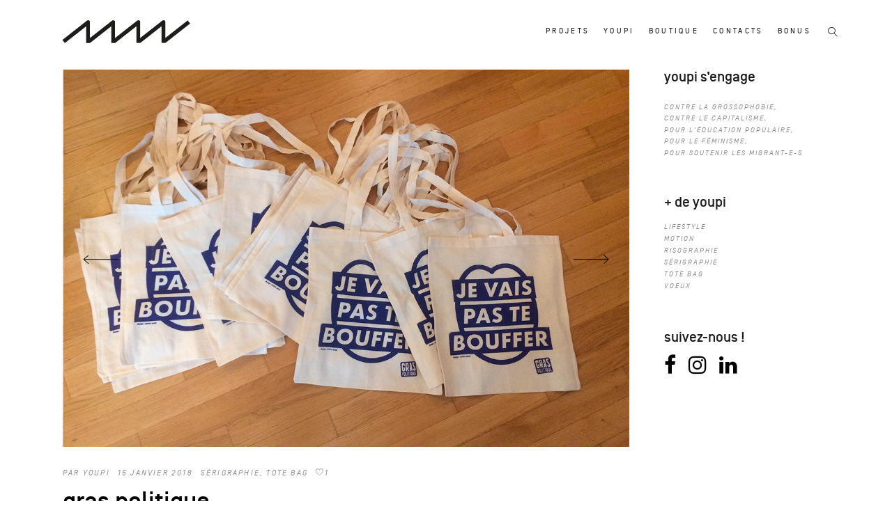

--- FILE ---
content_type: text/html; charset=UTF-8
request_url: https://atelieryoupi.fr/gras-politique/
body_size: 14239
content:
<!DOCTYPE html>
<html  xmlns="http://www.w3.org/1999/xhtml" prefix="" lang="fr-FR">
<head>
			
		<meta charset="UTF-8"/>
		<link rel="profile" href="https://gmpg.org/xfn/11"/>
			
				<meta name="viewport" content="width=device-width,initial-scale=1,user-scalable=yes">
		
<!-- BEGIN Metadata added by the Add-Meta-Tags WordPress plugin -->
<meta name="description" content="création d&#039;une illustration et impression en sérigraphie d&#039;un totebag pour l&#039;association gras politique, luttant contre la grossophobie..." />
<meta name="keywords" content="sérigraphie, tote bag, contre la grossophobie, pour le féminisme, gallery" />
<meta property="og:site_name" content="atelier YOUPI" />
<meta property="og:type" content="article" />
<meta property="og:title" content="gras politique" />
<meta property="og:url" content="https://atelieryoupi.fr/gras-politique/" />
<meta property="og:description" content="création d&#039;une illustration et impression en sérigraphie d&#039;un totebag pour l&#039;association gras politique, luttant contre la grossophobie..." />
<meta property="og:locale" content="fr_FR" />
<meta property="og:updated_time" content="2019-11-05T17:56:18+01:00" />
<meta property="og:image" content="https://atelieryoupi.fr/wp-content/uploads/2018/05/gras_politique_6.jpg" />
<meta property="og:image:secure_url" content="https://atelieryoupi.fr/wp-content/uploads/2018/05/gras_politique_6.jpg" />
<meta property="og:image:width" content="1200" />
<meta property="og:image:height" content="800" />
<meta property="og:image:type" content="image/jpeg" />
<meta property="article:published_time" content="2018-01-15T12:24:04+01:00" />
<meta property="article:modified_time" content="2019-11-05T17:56:18+01:00" />
<meta property="article:author" content="https://atelieryoupi.fr/author/youpi/" />
<meta property="article:publisher" content="https://atelieryoupi.fr/" />
<meta property="article:section" content="sérigraphie" />
<meta property="article:section" content="tote bag" />
<meta property="article:tag" content="sérigraphie" />
<meta property="article:tag" content="tote bag" />
<meta property="article:tag" content="contre la grossophobie" />
<meta property="article:tag" content="pour le féminisme" />
<meta property="article:tag" content="gallery" />
<!-- END Metadata added by the Add-Meta-Tags WordPress plugin -->

<title>gras politique &#8211; atelier YOUPI</title>
<meta name='robots' content='max-image-preview:large' />
	<style>img:is([sizes="auto" i], [sizes^="auto," i]) { contain-intrinsic-size: 3000px 1500px }</style>
	<link rel='dns-prefetch' href='//static.addtoany.com' />
<link rel='dns-prefetch' href='//fonts.googleapis.com' />
<link rel="alternate" type="application/rss+xml" title="atelier YOUPI &raquo; Flux" href="https://atelieryoupi.fr/feed/" />
<link rel="alternate" type="application/rss+xml" title="atelier YOUPI &raquo; Flux des commentaires" href="https://atelieryoupi.fr/comments/feed/" />
<script type="text/javascript">
/* <![CDATA[ */
window._wpemojiSettings = {"baseUrl":"https:\/\/s.w.org\/images\/core\/emoji\/16.0.1\/72x72\/","ext":".png","svgUrl":"https:\/\/s.w.org\/images\/core\/emoji\/16.0.1\/svg\/","svgExt":".svg","source":{"concatemoji":"https:\/\/atelieryoupi.fr\/wp-includes\/js\/wp-emoji-release.min.js?ver=ffe7bd7ea80095687a37d2ca0b49ba41"}};
/*! This file is auto-generated */
!function(s,n){var o,i,e;function c(e){try{var t={supportTests:e,timestamp:(new Date).valueOf()};sessionStorage.setItem(o,JSON.stringify(t))}catch(e){}}function p(e,t,n){e.clearRect(0,0,e.canvas.width,e.canvas.height),e.fillText(t,0,0);var t=new Uint32Array(e.getImageData(0,0,e.canvas.width,e.canvas.height).data),a=(e.clearRect(0,0,e.canvas.width,e.canvas.height),e.fillText(n,0,0),new Uint32Array(e.getImageData(0,0,e.canvas.width,e.canvas.height).data));return t.every(function(e,t){return e===a[t]})}function u(e,t){e.clearRect(0,0,e.canvas.width,e.canvas.height),e.fillText(t,0,0);for(var n=e.getImageData(16,16,1,1),a=0;a<n.data.length;a++)if(0!==n.data[a])return!1;return!0}function f(e,t,n,a){switch(t){case"flag":return n(e,"\ud83c\udff3\ufe0f\u200d\u26a7\ufe0f","\ud83c\udff3\ufe0f\u200b\u26a7\ufe0f")?!1:!n(e,"\ud83c\udde8\ud83c\uddf6","\ud83c\udde8\u200b\ud83c\uddf6")&&!n(e,"\ud83c\udff4\udb40\udc67\udb40\udc62\udb40\udc65\udb40\udc6e\udb40\udc67\udb40\udc7f","\ud83c\udff4\u200b\udb40\udc67\u200b\udb40\udc62\u200b\udb40\udc65\u200b\udb40\udc6e\u200b\udb40\udc67\u200b\udb40\udc7f");case"emoji":return!a(e,"\ud83e\udedf")}return!1}function g(e,t,n,a){var r="undefined"!=typeof WorkerGlobalScope&&self instanceof WorkerGlobalScope?new OffscreenCanvas(300,150):s.createElement("canvas"),o=r.getContext("2d",{willReadFrequently:!0}),i=(o.textBaseline="top",o.font="600 32px Arial",{});return e.forEach(function(e){i[e]=t(o,e,n,a)}),i}function t(e){var t=s.createElement("script");t.src=e,t.defer=!0,s.head.appendChild(t)}"undefined"!=typeof Promise&&(o="wpEmojiSettingsSupports",i=["flag","emoji"],n.supports={everything:!0,everythingExceptFlag:!0},e=new Promise(function(e){s.addEventListener("DOMContentLoaded",e,{once:!0})}),new Promise(function(t){var n=function(){try{var e=JSON.parse(sessionStorage.getItem(o));if("object"==typeof e&&"number"==typeof e.timestamp&&(new Date).valueOf()<e.timestamp+604800&&"object"==typeof e.supportTests)return e.supportTests}catch(e){}return null}();if(!n){if("undefined"!=typeof Worker&&"undefined"!=typeof OffscreenCanvas&&"undefined"!=typeof URL&&URL.createObjectURL&&"undefined"!=typeof Blob)try{var e="postMessage("+g.toString()+"("+[JSON.stringify(i),f.toString(),p.toString(),u.toString()].join(",")+"));",a=new Blob([e],{type:"text/javascript"}),r=new Worker(URL.createObjectURL(a),{name:"wpTestEmojiSupports"});return void(r.onmessage=function(e){c(n=e.data),r.terminate(),t(n)})}catch(e){}c(n=g(i,f,p,u))}t(n)}).then(function(e){for(var t in e)n.supports[t]=e[t],n.supports.everything=n.supports.everything&&n.supports[t],"flag"!==t&&(n.supports.everythingExceptFlag=n.supports.everythingExceptFlag&&n.supports[t]);n.supports.everythingExceptFlag=n.supports.everythingExceptFlag&&!n.supports.flag,n.DOMReady=!1,n.readyCallback=function(){n.DOMReady=!0}}).then(function(){return e}).then(function(){var e;n.supports.everything||(n.readyCallback(),(e=n.source||{}).concatemoji?t(e.concatemoji):e.wpemoji&&e.twemoji&&(t(e.twemoji),t(e.wpemoji)))}))}((window,document),window._wpemojiSettings);
/* ]]> */
</script>
<link rel='stylesheet' id='p5js-style-1.1.3-css' href='https://atelieryoupi.fr/wp-content/plugins/responsive-p5js-for-wp/css/p5js.min.css?ver=1.1.3' type='text/css' media='all' />
<link rel='stylesheet' id='sbi_styles-css' href='https://atelieryoupi.fr/wp-content/plugins/instagram-feed/css/sbi-styles.min.css?ver=6.9.1' type='text/css' media='all' />
<style id='wp-emoji-styles-inline-css' type='text/css'>

	img.wp-smiley, img.emoji {
		display: inline !important;
		border: none !important;
		box-shadow: none !important;
		height: 1em !important;
		width: 1em !important;
		margin: 0 0.07em !important;
		vertical-align: -0.1em !important;
		background: none !important;
		padding: 0 !important;
	}
</style>
<link rel='stylesheet' id='wp-block-library-css' href='https://atelieryoupi.fr/wp-includes/css/dist/block-library/style.min.css?ver=ffe7bd7ea80095687a37d2ca0b49ba41' type='text/css' media='all' />
<style id='classic-theme-styles-inline-css' type='text/css'>
/*! This file is auto-generated */
.wp-block-button__link{color:#fff;background-color:#32373c;border-radius:9999px;box-shadow:none;text-decoration:none;padding:calc(.667em + 2px) calc(1.333em + 2px);font-size:1.125em}.wp-block-file__button{background:#32373c;color:#fff;text-decoration:none}
</style>
<style id='global-styles-inline-css' type='text/css'>
:root{--wp--preset--aspect-ratio--square: 1;--wp--preset--aspect-ratio--4-3: 4/3;--wp--preset--aspect-ratio--3-4: 3/4;--wp--preset--aspect-ratio--3-2: 3/2;--wp--preset--aspect-ratio--2-3: 2/3;--wp--preset--aspect-ratio--16-9: 16/9;--wp--preset--aspect-ratio--9-16: 9/16;--wp--preset--color--black: #000000;--wp--preset--color--cyan-bluish-gray: #abb8c3;--wp--preset--color--white: #ffffff;--wp--preset--color--pale-pink: #f78da7;--wp--preset--color--vivid-red: #cf2e2e;--wp--preset--color--luminous-vivid-orange: #ff6900;--wp--preset--color--luminous-vivid-amber: #fcb900;--wp--preset--color--light-green-cyan: #7bdcb5;--wp--preset--color--vivid-green-cyan: #00d084;--wp--preset--color--pale-cyan-blue: #8ed1fc;--wp--preset--color--vivid-cyan-blue: #0693e3;--wp--preset--color--vivid-purple: #9b51e0;--wp--preset--gradient--vivid-cyan-blue-to-vivid-purple: linear-gradient(135deg,rgba(6,147,227,1) 0%,rgb(155,81,224) 100%);--wp--preset--gradient--light-green-cyan-to-vivid-green-cyan: linear-gradient(135deg,rgb(122,220,180) 0%,rgb(0,208,130) 100%);--wp--preset--gradient--luminous-vivid-amber-to-luminous-vivid-orange: linear-gradient(135deg,rgba(252,185,0,1) 0%,rgba(255,105,0,1) 100%);--wp--preset--gradient--luminous-vivid-orange-to-vivid-red: linear-gradient(135deg,rgba(255,105,0,1) 0%,rgb(207,46,46) 100%);--wp--preset--gradient--very-light-gray-to-cyan-bluish-gray: linear-gradient(135deg,rgb(238,238,238) 0%,rgb(169,184,195) 100%);--wp--preset--gradient--cool-to-warm-spectrum: linear-gradient(135deg,rgb(74,234,220) 0%,rgb(151,120,209) 20%,rgb(207,42,186) 40%,rgb(238,44,130) 60%,rgb(251,105,98) 80%,rgb(254,248,76) 100%);--wp--preset--gradient--blush-light-purple: linear-gradient(135deg,rgb(255,206,236) 0%,rgb(152,150,240) 100%);--wp--preset--gradient--blush-bordeaux: linear-gradient(135deg,rgb(254,205,165) 0%,rgb(254,45,45) 50%,rgb(107,0,62) 100%);--wp--preset--gradient--luminous-dusk: linear-gradient(135deg,rgb(255,203,112) 0%,rgb(199,81,192) 50%,rgb(65,88,208) 100%);--wp--preset--gradient--pale-ocean: linear-gradient(135deg,rgb(255,245,203) 0%,rgb(182,227,212) 50%,rgb(51,167,181) 100%);--wp--preset--gradient--electric-grass: linear-gradient(135deg,rgb(202,248,128) 0%,rgb(113,206,126) 100%);--wp--preset--gradient--midnight: linear-gradient(135deg,rgb(2,3,129) 0%,rgb(40,116,252) 100%);--wp--preset--font-size--small: 13px;--wp--preset--font-size--medium: 20px;--wp--preset--font-size--large: 36px;--wp--preset--font-size--x-large: 42px;--wp--preset--spacing--20: 0.44rem;--wp--preset--spacing--30: 0.67rem;--wp--preset--spacing--40: 1rem;--wp--preset--spacing--50: 1.5rem;--wp--preset--spacing--60: 2.25rem;--wp--preset--spacing--70: 3.38rem;--wp--preset--spacing--80: 5.06rem;--wp--preset--shadow--natural: 6px 6px 9px rgba(0, 0, 0, 0.2);--wp--preset--shadow--deep: 12px 12px 50px rgba(0, 0, 0, 0.4);--wp--preset--shadow--sharp: 6px 6px 0px rgba(0, 0, 0, 0.2);--wp--preset--shadow--outlined: 6px 6px 0px -3px rgba(255, 255, 255, 1), 6px 6px rgba(0, 0, 0, 1);--wp--preset--shadow--crisp: 6px 6px 0px rgba(0, 0, 0, 1);}:where(.is-layout-flex){gap: 0.5em;}:where(.is-layout-grid){gap: 0.5em;}body .is-layout-flex{display: flex;}.is-layout-flex{flex-wrap: wrap;align-items: center;}.is-layout-flex > :is(*, div){margin: 0;}body .is-layout-grid{display: grid;}.is-layout-grid > :is(*, div){margin: 0;}:where(.wp-block-columns.is-layout-flex){gap: 2em;}:where(.wp-block-columns.is-layout-grid){gap: 2em;}:where(.wp-block-post-template.is-layout-flex){gap: 1.25em;}:where(.wp-block-post-template.is-layout-grid){gap: 1.25em;}.has-black-color{color: var(--wp--preset--color--black) !important;}.has-cyan-bluish-gray-color{color: var(--wp--preset--color--cyan-bluish-gray) !important;}.has-white-color{color: var(--wp--preset--color--white) !important;}.has-pale-pink-color{color: var(--wp--preset--color--pale-pink) !important;}.has-vivid-red-color{color: var(--wp--preset--color--vivid-red) !important;}.has-luminous-vivid-orange-color{color: var(--wp--preset--color--luminous-vivid-orange) !important;}.has-luminous-vivid-amber-color{color: var(--wp--preset--color--luminous-vivid-amber) !important;}.has-light-green-cyan-color{color: var(--wp--preset--color--light-green-cyan) !important;}.has-vivid-green-cyan-color{color: var(--wp--preset--color--vivid-green-cyan) !important;}.has-pale-cyan-blue-color{color: var(--wp--preset--color--pale-cyan-blue) !important;}.has-vivid-cyan-blue-color{color: var(--wp--preset--color--vivid-cyan-blue) !important;}.has-vivid-purple-color{color: var(--wp--preset--color--vivid-purple) !important;}.has-black-background-color{background-color: var(--wp--preset--color--black) !important;}.has-cyan-bluish-gray-background-color{background-color: var(--wp--preset--color--cyan-bluish-gray) !important;}.has-white-background-color{background-color: var(--wp--preset--color--white) !important;}.has-pale-pink-background-color{background-color: var(--wp--preset--color--pale-pink) !important;}.has-vivid-red-background-color{background-color: var(--wp--preset--color--vivid-red) !important;}.has-luminous-vivid-orange-background-color{background-color: var(--wp--preset--color--luminous-vivid-orange) !important;}.has-luminous-vivid-amber-background-color{background-color: var(--wp--preset--color--luminous-vivid-amber) !important;}.has-light-green-cyan-background-color{background-color: var(--wp--preset--color--light-green-cyan) !important;}.has-vivid-green-cyan-background-color{background-color: var(--wp--preset--color--vivid-green-cyan) !important;}.has-pale-cyan-blue-background-color{background-color: var(--wp--preset--color--pale-cyan-blue) !important;}.has-vivid-cyan-blue-background-color{background-color: var(--wp--preset--color--vivid-cyan-blue) !important;}.has-vivid-purple-background-color{background-color: var(--wp--preset--color--vivid-purple) !important;}.has-black-border-color{border-color: var(--wp--preset--color--black) !important;}.has-cyan-bluish-gray-border-color{border-color: var(--wp--preset--color--cyan-bluish-gray) !important;}.has-white-border-color{border-color: var(--wp--preset--color--white) !important;}.has-pale-pink-border-color{border-color: var(--wp--preset--color--pale-pink) !important;}.has-vivid-red-border-color{border-color: var(--wp--preset--color--vivid-red) !important;}.has-luminous-vivid-orange-border-color{border-color: var(--wp--preset--color--luminous-vivid-orange) !important;}.has-luminous-vivid-amber-border-color{border-color: var(--wp--preset--color--luminous-vivid-amber) !important;}.has-light-green-cyan-border-color{border-color: var(--wp--preset--color--light-green-cyan) !important;}.has-vivid-green-cyan-border-color{border-color: var(--wp--preset--color--vivid-green-cyan) !important;}.has-pale-cyan-blue-border-color{border-color: var(--wp--preset--color--pale-cyan-blue) !important;}.has-vivid-cyan-blue-border-color{border-color: var(--wp--preset--color--vivid-cyan-blue) !important;}.has-vivid-purple-border-color{border-color: var(--wp--preset--color--vivid-purple) !important;}.has-vivid-cyan-blue-to-vivid-purple-gradient-background{background: var(--wp--preset--gradient--vivid-cyan-blue-to-vivid-purple) !important;}.has-light-green-cyan-to-vivid-green-cyan-gradient-background{background: var(--wp--preset--gradient--light-green-cyan-to-vivid-green-cyan) !important;}.has-luminous-vivid-amber-to-luminous-vivid-orange-gradient-background{background: var(--wp--preset--gradient--luminous-vivid-amber-to-luminous-vivid-orange) !important;}.has-luminous-vivid-orange-to-vivid-red-gradient-background{background: var(--wp--preset--gradient--luminous-vivid-orange-to-vivid-red) !important;}.has-very-light-gray-to-cyan-bluish-gray-gradient-background{background: var(--wp--preset--gradient--very-light-gray-to-cyan-bluish-gray) !important;}.has-cool-to-warm-spectrum-gradient-background{background: var(--wp--preset--gradient--cool-to-warm-spectrum) !important;}.has-blush-light-purple-gradient-background{background: var(--wp--preset--gradient--blush-light-purple) !important;}.has-blush-bordeaux-gradient-background{background: var(--wp--preset--gradient--blush-bordeaux) !important;}.has-luminous-dusk-gradient-background{background: var(--wp--preset--gradient--luminous-dusk) !important;}.has-pale-ocean-gradient-background{background: var(--wp--preset--gradient--pale-ocean) !important;}.has-electric-grass-gradient-background{background: var(--wp--preset--gradient--electric-grass) !important;}.has-midnight-gradient-background{background: var(--wp--preset--gradient--midnight) !important;}.has-small-font-size{font-size: var(--wp--preset--font-size--small) !important;}.has-medium-font-size{font-size: var(--wp--preset--font-size--medium) !important;}.has-large-font-size{font-size: var(--wp--preset--font-size--large) !important;}.has-x-large-font-size{font-size: var(--wp--preset--font-size--x-large) !important;}
:where(.wp-block-post-template.is-layout-flex){gap: 1.25em;}:where(.wp-block-post-template.is-layout-grid){gap: 1.25em;}
:where(.wp-block-columns.is-layout-flex){gap: 2em;}:where(.wp-block-columns.is-layout-grid){gap: 2em;}
:root :where(.wp-block-pullquote){font-size: 1.5em;line-height: 1.6;}
</style>
<link rel='stylesheet' id='contact-form-7-css' href='https://atelieryoupi.fr/wp-content/plugins/contact-form-7/includes/css/styles.css?ver=6.1.2' type='text/css' media='all' />
<link rel='stylesheet' id='rs-plugin-settings-css' href='https://atelieryoupi.fr/wp-content/plugins/revslider/public/assets/css/settings.css?ver=5.4.7.2' type='text/css' media='all' />
<style id='rs-plugin-settings-inline-css' type='text/css'>
#rs-demo-id {}
</style>
<link rel='stylesheet' id='mane_elated_default_style-css' href='https://atelieryoupi.fr/wp-content/themes/mane/style.css?ver=ffe7bd7ea80095687a37d2ca0b49ba41' type='text/css' media='all' />
<link rel='stylesheet' id='mane_elated_child_style-css' href='https://atelieryoupi.fr/wp-content/themes/mane-child/style.css?ver=ffe7bd7ea80095687a37d2ca0b49ba41' type='text/css' media='all' />
<link rel='stylesheet' id='mane_elated_modules-css' href='https://atelieryoupi.fr/wp-content/themes/mane/assets/css/modules.min.css?ver=ffe7bd7ea80095687a37d2ca0b49ba41' type='text/css' media='all' />
<style id='mane_elated_modules-inline-css' type='text/css'>
.postid-6308.eltdf-boxed .eltdf-wrapper { background-attachment: fixed;}
</style>
<link rel='stylesheet' id='eltdf_font_awesome-css' href='https://atelieryoupi.fr/wp-content/themes/mane/assets/css/font-awesome/css/font-awesome.min.css?ver=ffe7bd7ea80095687a37d2ca0b49ba41' type='text/css' media='all' />
<link rel='stylesheet' id='eltdf_font_elegant-css' href='https://atelieryoupi.fr/wp-content/themes/mane/assets/css/elegant-icons/style.min.css?ver=ffe7bd7ea80095687a37d2ca0b49ba41' type='text/css' media='all' />
<link rel='stylesheet' id='eltdf_ion_icons-css' href='https://atelieryoupi.fr/wp-content/themes/mane/assets/css/ion-icons/css/ionicons.min.css?ver=ffe7bd7ea80095687a37d2ca0b49ba41' type='text/css' media='all' />
<link rel='stylesheet' id='eltdf_linear_icons-css' href='https://atelieryoupi.fr/wp-content/themes/mane/assets/css/linear-icons/style.css?ver=ffe7bd7ea80095687a37d2ca0b49ba41' type='text/css' media='all' />
<link rel='stylesheet' id='mediaelement-css' href='https://atelieryoupi.fr/wp-includes/js/mediaelement/mediaelementplayer-legacy.min.css?ver=4.2.17' type='text/css' media='all' />
<link rel='stylesheet' id='wp-mediaelement-css' href='https://atelieryoupi.fr/wp-includes/js/mediaelement/wp-mediaelement.min.css?ver=ffe7bd7ea80095687a37d2ca0b49ba41' type='text/css' media='all' />
<link rel='stylesheet' id='mane_elated_style_dynamic-css' href='https://atelieryoupi.fr/wp-content/themes/mane/assets/css/style_dynamic.css?ver=1667482913' type='text/css' media='all' />
<link rel='stylesheet' id='mane_elated_modules_responsive-css' href='https://atelieryoupi.fr/wp-content/themes/mane/assets/css/modules-responsive.min.css?ver=ffe7bd7ea80095687a37d2ca0b49ba41' type='text/css' media='all' />
<link rel='stylesheet' id='mane_elated_style_dynamic_responsive-css' href='https://atelieryoupi.fr/wp-content/themes/mane/assets/css/style_dynamic_responsive.css?ver=1667482913' type='text/css' media='all' />
<link rel='stylesheet' id='mane_elated_google_fonts-css' href='https://fonts.googleapis.com/css?family=Roboto%3A100%2C300%2C300i%2C400%2C400i%2C600%2C700%7CMonstserrat%3A100%2C300%2C300i%2C400%2C400i%2C600%2C700%7CMontserrat%3A100%2C300%2C300i%2C400%2C400i%2C600%2C700%7CAbel%3A100%2C300%2C300i%2C400%2C400i%2C600%2C700&#038;subset=latin-ext&#038;ver=1.0.0' type='text/css' media='all' />
<link rel='stylesheet' id='addtoany-css' href='https://atelieryoupi.fr/wp-content/plugins/add-to-any/addtoany.min.css?ver=1.16' type='text/css' media='all' />
<style id='addtoany-inline-css' type='text/css'>
.wpb_widgetised_column .widget:last-child, aside.eltdf-sidebar .widget:last-child {

  text-align: center;
}
</style>
<script type="text/javascript" src="https://atelieryoupi.fr/wp-includes/js/jquery/jquery.min.js?ver=3.7.1" id="jquery-core-js"></script>
<script type="text/javascript" src="https://atelieryoupi.fr/wp-includes/js/jquery/jquery-migrate.min.js?ver=3.4.1" id="jquery-migrate-js"></script>
<script type="text/javascript" src="https://atelieryoupi.fr/wp-content/plugins/responsive-p5js-for-wp/js/loader.min.js?ver=1.1.3" id="loader-script-js"></script>
<script type="text/javascript" id="addtoany-core-js-before">
/* <![CDATA[ */
window.a2a_config=window.a2a_config||{};a2a_config.callbacks=[];a2a_config.overlays=[];a2a_config.templates={};a2a_localize = {
	Share: "Partager",
	Save: "Enregistrer",
	Subscribe: "S'abonner",
	Email: "E-mail",
	Bookmark: "Marque-page",
	ShowAll: "Montrer tout",
	ShowLess: "Montrer moins",
	FindServices: "Trouver des service(s)",
	FindAnyServiceToAddTo: "Trouver instantan&eacute;ment des services &agrave; ajouter &agrave;",
	PoweredBy: "Propuls&eacute; par",
	ShareViaEmail: "Partager par e-mail",
	SubscribeViaEmail: "S’abonner par e-mail",
	BookmarkInYourBrowser: "Ajouter un signet dans votre navigateur",
	BookmarkInstructions: "Appuyez sur Ctrl+D ou \u2318+D pour mettre cette page en signet",
	AddToYourFavorites: "Ajouter &agrave; vos favoris",
	SendFromWebOrProgram: "Envoyer depuis n’importe quelle adresse e-mail ou logiciel e-mail",
	EmailProgram: "Programme d’e-mail",
	More: "Plus&#8230;",
	ThanksForSharing: "Merci de partager !",
	ThanksForFollowing: "Merci de nous suivre !"
};

a2a_config.icon_color="#1e1e1e";
/* ]]> */
</script>
<script type="text/javascript" defer src="https://static.addtoany.com/menu/page.js" id="addtoany-core-js"></script>
<script type="text/javascript" defer src="https://atelieryoupi.fr/wp-content/plugins/add-to-any/addtoany.min.js?ver=1.1" id="addtoany-jquery-js"></script>
<script type="text/javascript" src="https://atelieryoupi.fr/wp-content/plugins/revslider/public/assets/js/jquery.themepunch.tools.min.js?ver=5.4.7.2" id="tp-tools-js"></script>
<script type="text/javascript" src="https://atelieryoupi.fr/wp-content/plugins/revslider/public/assets/js/jquery.themepunch.revolution.min.js?ver=5.4.7.2" id="revmin-js"></script>
<link rel="https://api.w.org/" href="https://atelieryoupi.fr/wp-json/" /><link rel="alternate" title="JSON" type="application/json" href="https://atelieryoupi.fr/wp-json/wp/v2/posts/6308" /><link rel="EditURI" type="application/rsd+xml" title="RSD" href="https://atelieryoupi.fr/xmlrpc.php?rsd" />
<link rel="canonical" href="https://atelieryoupi.fr/gras-politique/" />
<link rel="alternate" title="oEmbed (JSON)" type="application/json+oembed" href="https://atelieryoupi.fr/wp-json/oembed/1.0/embed?url=https%3A%2F%2Fatelieryoupi.fr%2Fgras-politique%2F" />
<link rel="alternate" title="oEmbed (XML)" type="text/xml+oembed" href="https://atelieryoupi.fr/wp-json/oembed/1.0/embed?url=https%3A%2F%2Fatelieryoupi.fr%2Fgras-politique%2F&#038;format=xml" />
<!-- Analytics by WP Statistics - https://wp-statistics.com -->
<style type="text/css">.recentcomments a{display:inline !important;padding:0 !important;margin:0 !important;}</style><meta name="generator" content="Powered by WPBakery Page Builder - drag and drop page builder for WordPress."/>
<!--[if lte IE 9]><link rel="stylesheet" type="text/css" href="https://atelieryoupi.fr/wp-content/plugins/js_composer/assets/css/vc_lte_ie9.min.css" media="screen"><![endif]--><meta name="generator" content="Powered by Slider Revolution 5.4.7.2 - responsive, Mobile-Friendly Slider Plugin for WordPress with comfortable drag and drop interface." />
<link rel="icon" href="https://atelieryoupi.fr/wp-content/uploads/2018/04/cropped-favicon_youpi_15-3-32x32.png" sizes="32x32" />
<link rel="icon" href="https://atelieryoupi.fr/wp-content/uploads/2018/04/cropped-favicon_youpi_15-3-192x192.png" sizes="192x192" />
<link rel="apple-touch-icon" href="https://atelieryoupi.fr/wp-content/uploads/2018/04/cropped-favicon_youpi_15-3-180x180.png" />
<meta name="msapplication-TileImage" content="https://atelieryoupi.fr/wp-content/uploads/2018/04/cropped-favicon_youpi_15-3-270x270.png" />
<script type="text/javascript">function setREVStartSize(e){									
						try{ e.c=jQuery(e.c);var i=jQuery(window).width(),t=9999,r=0,n=0,l=0,f=0,s=0,h=0;
							if(e.responsiveLevels&&(jQuery.each(e.responsiveLevels,function(e,f){f>i&&(t=r=f,l=e),i>f&&f>r&&(r=f,n=e)}),t>r&&(l=n)),f=e.gridheight[l]||e.gridheight[0]||e.gridheight,s=e.gridwidth[l]||e.gridwidth[0]||e.gridwidth,h=i/s,h=h>1?1:h,f=Math.round(h*f),"fullscreen"==e.sliderLayout){var u=(e.c.width(),jQuery(window).height());if(void 0!=e.fullScreenOffsetContainer){var c=e.fullScreenOffsetContainer.split(",");if (c) jQuery.each(c,function(e,i){u=jQuery(i).length>0?u-jQuery(i).outerHeight(!0):u}),e.fullScreenOffset.split("%").length>1&&void 0!=e.fullScreenOffset&&e.fullScreenOffset.length>0?u-=jQuery(window).height()*parseInt(e.fullScreenOffset,0)/100:void 0!=e.fullScreenOffset&&e.fullScreenOffset.length>0&&(u-=parseInt(e.fullScreenOffset,0))}f=u}else void 0!=e.minHeight&&f<e.minHeight&&(f=e.minHeight);e.c.closest(".rev_slider_wrapper").css({height:f})					
						}catch(d){console.log("Failure at Presize of Slider:"+d)}						
					};</script>
		<style type="text/css" id="wp-custom-css">
			@media (max-width: 540px) {
	
	/*
.vc_column_container>.vc_column-inner {
    padding-left: 0px!important;
    padding-right: 0px!important;
}
	*/
	

	
	.eltdf-content .eltdf-content-inner>.eltdf-container>.eltdf-container-inner {
    padding-top: 15px!important;
}
	
	.eltdf-content .eltdf-content-inner>.eltdf-container>.eltdf-container-inner, .eltdf-content .eltdf-content-inner>.eltdf-full-width>.eltdf-full-width-inner {
    padding-top: 0px!important;
}
	
	
	.eltdf-sticky-up-mobile-header .mobile-header-appear .eltdf-mobile-header-inner {
		display:none;
    position: fixed;
    top: 0;
    left: 0;
    width: 100%;
    -webkit-transform: translateY(0);
    -moz-transform: translateY(0);
    transform: translateY(0);
}
	
	defaultCanvas0 {
    width: 600px;
    height: 594px;
}
	
	
		#affiches {
			overflow:visible;
    margin-left: -20px!important;
			margin-right:0px!important;
			padding-right:0px!important;
			overflow:scroll;
}
	#contenu {
   
		overflow:visible;

padding-right:0px!important;
		min-width:400px!important;
}
	#ecran {
   
		padding:0px!important;
		margin-left:-20px!important;
		min-width:400px!important;
		padding-right:40px!important;
}
	


	
	#baseline {
		padding:-30px!important;
		padding-left:0px !important;
			text-align:center;
 }
	
	
	#baseline-texte {
    padding-top: 0px !important;
		margin-top:0px!important;
    padding-right: 0px !important;
    padding-bottom: 20px !important;
    padding-left: 0px !important;
}
	
	
	#mots-croises {
    height: 400px !important;
		  overflow-y: hidden !important;
		overflow-x: scroll!important;
}
	
	
	#iframe-mots-croises {
    padding-right: 0px!important;
		 padding-left: 0px!important;
}
	

	
	

}



.bouton-produit {
color: #115792;
	background-color:#115792!important;
	mix-blend-mode:multiply; }

.wpb_widgetised_column .widget:last-child, aside.eltdf-sidebar .widget:last-child {
  text-align: left!important;
}
#baseline {
		padding-left:210px;
	
 }

.eltdf-content .eltdf-content-inner > .eltdf-container > .eltdf-container-inner {
  padding-top: 100px;
}
		</style>
		<noscript><style type="text/css"> .wpb_animate_when_almost_visible { opacity: 1; }</style></noscript></head>
<body data-rsssl=1 class="wp-singular post-template-default single single-post postid-6308 single-format-gallery wp-theme-mane wp-child-theme-mane-child eltd-core-1.0 mane child-child-ver-1.0.0 mane-ver-1.2 eltdf-grid-1300 eltdf-sticky-header-on-scroll-up eltdf-dropdown-default eltdf-header-standard eltdf-menu-area-shadow-disable eltdf-menu-area-in-grid-shadow-disable eltdf-menu-area-border-disable eltdf-menu-area-in-grid-border-disable eltdf-logo-area-border-disable eltdf-logo-area-in-grid-border-disable eltdf-header-vertical-shadow-disable eltdf-header-vertical-border-disable eltdf-default-mobile-header eltdf-sticky-up-mobile-header wpb-js-composer js-comp-ver-5.6 vc_responsive eltdf-fullscreen-search eltdf-search-fade" itemscope itemtype="http://schema.org/WebPage">
	
    <div class="eltdf-wrapper">
        <div class="eltdf-wrapper-inner">
            <div class="eltdf-fullscreen-search-holder">
	<a class="eltdf-fullscreen-search-close" href="javascript:void(0)">
		fermer	</a>
	<div class="eltdf-fullscreen-search-table">
		<div class="eltdf-fullscreen-search-cell">
			<div class="eltdf-fullscreen-search-inner">
				<form action="https://atelieryoupi.fr/" class="eltdf-fullscreen-search-form" method="get">
					<div class="eltdf-form-holder">
						<div class="eltdf-form-holder-inner">
							<div class="eltdf-field-holder">
								<input type="text" placeholder="Rechercher" name="s" class="eltdf-search-field" autocomplete="off"/>
							</div>
							<button type="submit" class="eltdf-search-submit"><span aria-hidden="true" class="eltdf-icon-linear-icons lnr lnr-magnifier " ></span></button>
							<div class="eltdf-line"></div>
						</div>
					</div>
				</form>
			</div>
		</div>
	</div>
</div>
<header class="eltdf-page-header">
		
				
	<div class="eltdf-menu-area eltdf-menu-right">
				
						
			<div class="eltdf-vertical-align-containers">
				<div class="eltdf-position-left">
					<div class="eltdf-position-left-inner">
						

<div class="eltdf-logo-wrapper">
    <a itemprop="url" href="https://atelieryoupi.fr/" style="height: 33px;">
        <img itemprop="image" class="eltdf-normal-logo" src="https://atelieryoupi.fr/wp-content/uploads/2018/05/logo_youpi_vague_180-07.png" width="511" height="66"  alt="logo"/>
                    </a>
</div>

											</div>
				</div>
								<div class="eltdf-position-right">
					<div class="eltdf-position-right-inner">
													
<nav class="eltdf-main-menu eltdf-drop-down eltdf-default-nav">
    <ul id="menu-e-principal" class="clearfix"><li id="nav-menu-item-8786" class="menu-item menu-item-type-post_type menu-item-object-page  narrow"><a href="https://atelieryoupi.fr/projets/" class=""><span class="item_outer"><span class="item_text">projets</span><span class="plus"></span></span></a></li>
<li id="nav-menu-item-9181" class="menu-item menu-item-type-post_type menu-item-object-page  narrow"><a href="https://atelieryoupi.fr/atelier-youpi/" class=""><span class="item_outer"><span class="item_text">youpi</span><span class="plus"></span></span></a></li>
<li id="nav-menu-item-7111" class="menu-item menu-item-type-custom menu-item-object-custom  narrow"><a target="_blank" href="https://www.etsy.com/fr/shop/AtelierYoupi" class=""><span class="item_outer"><span class="item_text">boutique</span><span class="plus"></span></span></a></li>
<li id="nav-menu-item-8882" class="menu-item menu-item-type-post_type menu-item-object-page  narrow"><a href="https://atelieryoupi.fr/contacts/" class=""><span class="item_outer"><span class="item_text">contacts</span><span class="plus"></span></span></a></li>
<li id="nav-menu-item-6069" class="menu-item menu-item-type-post_type menu-item-object-page  narrow"><a href="https://atelieryoupi.fr/bonus/" class=""><span class="item_outer"><span class="item_text">bonus</span><span class="plus"></span></span></a></li>
</ul></nav>

														
		<a  style="font-size: 14px;color: #000000;;margin: 0px 28px 0px 11px;" class="eltdf-search-opener eltdf-icon-has-hover" href="javascript:void(0)">
            <span class="eltdf-search-opener-wrapper">
                <span aria-hidden="true" class="eltdf-icon-linear-icons lnr lnr-magnifier "></span>	                        </span>
		</a>
						</div>
				</div>
			</div>
			
			</div>
			
		
	
<div class="eltdf-sticky-header">
        <div class="eltdf-sticky-holder">
                    <div class="eltdf-vertical-align-containers">
                <div class="eltdf-position-left">
                    <div class="eltdf-position-left-inner">
                        

<div class="eltdf-logo-wrapper">
    <a itemprop="url" href="https://atelieryoupi.fr/" style="height: 123px;">
        <img itemprop="image" class="eltdf-normal-logo" src="https://atelieryoupi.fr/wp-content/uploads/2018/04/logo-youpi.png" width="500" height="246"  alt="logo"/>
                    </a>
</div>

                                            </div>
                </div>
                                <div class="eltdf-position-right">
                    <div class="eltdf-position-right-inner">
                                                    
<nav class="eltdf-main-menu eltdf-drop-down eltdf-sticky-nav">
    <ul id="menu-e-principal-1" class="clearfix"><li id="sticky-nav-menu-item-8786" class="menu-item menu-item-type-post_type menu-item-object-page  narrow"><a href="https://atelieryoupi.fr/projets/" class=""><span class="item_outer"><span class="item_text">projets</span><span class="plus"></span></span></a></li>
<li id="sticky-nav-menu-item-9181" class="menu-item menu-item-type-post_type menu-item-object-page  narrow"><a href="https://atelieryoupi.fr/atelier-youpi/" class=""><span class="item_outer"><span class="item_text">youpi</span><span class="plus"></span></span></a></li>
<li id="sticky-nav-menu-item-7111" class="menu-item menu-item-type-custom menu-item-object-custom  narrow"><a target="_blank" href="https://www.etsy.com/fr/shop/AtelierYoupi" class=""><span class="item_outer"><span class="item_text">boutique</span><span class="plus"></span></span></a></li>
<li id="sticky-nav-menu-item-8882" class="menu-item menu-item-type-post_type menu-item-object-page  narrow"><a href="https://atelieryoupi.fr/contacts/" class=""><span class="item_outer"><span class="item_text">contacts</span><span class="plus"></span></span></a></li>
<li id="sticky-nav-menu-item-6069" class="menu-item menu-item-type-post_type menu-item-object-page  narrow"><a href="https://atelieryoupi.fr/bonus/" class=""><span class="item_outer"><span class="item_text">bonus</span><span class="plus"></span></span></a></li>
</ul></nav>

                                                                    </div>
                </div>
            </div>
                </div>
	</div>

	
	</header>


<header class="eltdf-mobile-header">
		
	<div class="eltdf-mobile-header-inner">
		<div class="eltdf-mobile-header-holder">
			<div class="eltdf-grid">
				<div class="eltdf-vertical-align-containers">
					<div class="eltdf-vertical-align-containers">
													<div class="eltdf-mobile-menu-opener">
								<a href="javascript:void(0)">
									<span class="eltdf-mobile-menu-icon">
										<span aria-hidden="true" class="eltdf-icon-font-elegant icon_menu " ></span>									</span>
																	</a>
							</div>
												<div class="eltdf-position-center">
							<div class="eltdf-position-center-inner">
								

<div class="eltdf-mobile-logo-wrapper">
    <a itemprop="url" href="https://atelieryoupi.fr/" style="height: 123px">
        <img itemprop="image" src="https://atelieryoupi.fr/wp-content/uploads/2018/04/logo-youpi.png" width="500" height="246"  alt="Mobile Logo"/>
    </a>
</div>

							</div>
						</div>
						<div class="eltdf-position-right">
							<div class="eltdf-position-right-inner">
															</div>
						</div>
					</div>
				</div>
			</div>
		</div>
		
<nav class="eltdf-mobile-nav">
    <div class="eltdf-grid">
        <ul id="menu-e-burger" class=""><li id="mobile-menu-item-8877" class="menu-item menu-item-type-post_type menu-item-object-page "><a href="https://atelieryoupi.fr/projets/" class=""><span>projets</span></a></li>
<li id="mobile-menu-item-9183" class="menu-item menu-item-type-post_type menu-item-object-page "><a href="https://atelieryoupi.fr/atelier-youpi/" class=""><span>youpi</span></a></li>
<li id="mobile-menu-item-7112" class="menu-item menu-item-type-custom menu-item-object-custom "><a href="https://www.etsy.com/fr/shop/AtelierYoupi" class=""><span>boutique</span></a></li>
<li id="mobile-menu-item-6885" class="menu-item menu-item-type-post_type menu-item-object-page "><a href="https://atelieryoupi.fr/contacts/" class=""><span>contacts</span></a></li>
<li id="mobile-menu-item-6077" class="menu-item menu-item-type-post_type menu-item-object-page "><a href="https://atelieryoupi.fr/bonus/" class=""><span>bonus</span></a></li>
</ul>    </div>
</nav>

	</div>
	
	</header>

			<a id='eltdf-back-to-top' href='#'>
				<span class="eltdf-line-text">haut de page</span>
				<span class="eltdf-top-line">
                    <span class="eltdf-icon-stack"></span>
				</span>
			</a>
			        
            <div class="eltdf-content" style="margin-top: -90px">
                <div class="eltdf-content-inner">	
	<div class="eltdf-container">
				
		<div class="eltdf-container-inner clearfix">
			<div class="eltdf-grid-row eltdf-content-has-sidebar eltdf-grid-large-gutter">
	<div class="eltdf-page-content-holder eltdf-grid-col-9">
		<div class="eltdf-blog-holder eltdf-blog-single eltdf-blog-single-standard">
			<article id="post-6308" class="post-6308 post type-post status-publish format-gallery has-post-thumbnail hentry category-serigraphie category-tote-bag tag-contre-la-grossophobie tag-pour-le-feminisme post_format-post-format-gallery">
    <div class="eltdf-post-content">
        <div class="eltdf-post-heading">
            
	<div class="eltdf-post-image">
		<div class="eltdf-blog-gallery eltdf-owl-slider">
								<div>
													<img width="1200" height="800" src="https://atelieryoupi.fr/wp-content/uploads/2018/05/gras_politique_3.jpg" class="attachment-full size-full" alt="" decoding="async" fetchpriority="high" srcset="https://atelieryoupi.fr/wp-content/uploads/2018/05/gras_politique_3.jpg 1200w, https://atelieryoupi.fr/wp-content/uploads/2018/05/gras_politique_3-600x400.jpg 600w, https://atelieryoupi.fr/wp-content/uploads/2018/05/gras_politique_3-800x533.jpg 800w, https://atelieryoupi.fr/wp-content/uploads/2018/05/gras_politique_3-768x512.jpg 768w" sizes="(max-width: 1200px) 100vw, 1200px" />											</div>
									<div>
													<img width="1200" height="800" src="https://atelieryoupi.fr/wp-content/uploads/2018/05/gras_politique_1.jpg" class="attachment-full size-full" alt="" decoding="async" srcset="https://atelieryoupi.fr/wp-content/uploads/2018/05/gras_politique_1.jpg 1200w, https://atelieryoupi.fr/wp-content/uploads/2018/05/gras_politique_1-600x400.jpg 600w, https://atelieryoupi.fr/wp-content/uploads/2018/05/gras_politique_1-800x533.jpg 800w, https://atelieryoupi.fr/wp-content/uploads/2018/05/gras_politique_1-768x512.jpg 768w" sizes="(max-width: 1200px) 100vw, 1200px" />											</div>
									<div>
													<img width="1200" height="800" src="https://atelieryoupi.fr/wp-content/uploads/2018/05/gras_politique_6.jpg" class="attachment-full size-full" alt="" decoding="async" srcset="https://atelieryoupi.fr/wp-content/uploads/2018/05/gras_politique_6.jpg 1200w, https://atelieryoupi.fr/wp-content/uploads/2018/05/gras_politique_6-600x400.jpg 600w, https://atelieryoupi.fr/wp-content/uploads/2018/05/gras_politique_6-800x533.jpg 800w, https://atelieryoupi.fr/wp-content/uploads/2018/05/gras_politique_6-768x512.jpg 768w" sizes="(max-width: 1200px) 100vw, 1200px" />											</div>
									<div>
													<img width="1200" height="800" src="https://atelieryoupi.fr/wp-content/uploads/2018/05/gras_politique_5.jpg" class="attachment-full size-full" alt="" decoding="async" loading="lazy" srcset="https://atelieryoupi.fr/wp-content/uploads/2018/05/gras_politique_5.jpg 1200w, https://atelieryoupi.fr/wp-content/uploads/2018/05/gras_politique_5-600x400.jpg 600w, https://atelieryoupi.fr/wp-content/uploads/2018/05/gras_politique_5-800x533.jpg 800w, https://atelieryoupi.fr/wp-content/uploads/2018/05/gras_politique_5-768x512.jpg 768w" sizes="auto, (max-width: 1200px) 100vw, 1200px" />											</div>
									<div>
													<img width="1200" height="800" src="https://atelieryoupi.fr/wp-content/uploads/2018/05/gras_politique_2.jpg" class="attachment-full size-full" alt="" decoding="async" loading="lazy" srcset="https://atelieryoupi.fr/wp-content/uploads/2018/05/gras_politique_2.jpg 1200w, https://atelieryoupi.fr/wp-content/uploads/2018/05/gras_politique_2-600x400.jpg 600w, https://atelieryoupi.fr/wp-content/uploads/2018/05/gras_politique_2-800x533.jpg 800w, https://atelieryoupi.fr/wp-content/uploads/2018/05/gras_politique_2-768x512.jpg 768w" sizes="auto, (max-width: 1200px) 100vw, 1200px" />											</div>
						</div>
	</div>
        </div>
        <div class="eltdf-post-text">
            <div class="eltdf-post-text-inner">
                <div class="eltdf-post-info-top">
                    <div class="eltdf-post-info-author">
    <span class="eltdf-post-info-author-text">
        par    </span>
    <a itemprop="author" class="eltdf-post-info-author-link" href="https://atelieryoupi.fr/author/youpi/">
        youpi    </a>
</div>                    <div itemprop="dateCreated" class="eltdf-post-info-date entry-date published updated">
            <a itemprop="url" href="https://atelieryoupi.fr/2018/01/">
    
        15 janvier 2018        </a>
    <meta itemprop="interactionCount" content="UserComments: 0"/>
</div>                    <div class="eltdf-post-info-category">
    <a href="https://atelieryoupi.fr/category/serigraphie/" rel="category tag">sérigraphie</a>, <a href="https://atelieryoupi.fr/category/tote-bag/" rel="category tag">tote bag</a></div>                                            <div class="eltdf-blog-like">
        <a href="#" class="eltdf-like" id="eltdf-like-6308-246" title="Like this"><i class="lnr lnr-heart"></i><span>1</span></a>    </div>
                </div>
                <div class="eltdf-post-text-main">
                    
<h2 itemprop="name" class="entry-title eltdf-post-title" >
            gras politique    </h2>                    <p>création d&rsquo;une illustration et impression en sérigraphie d&rsquo;un totebag pour l&rsquo;association <a href="https://graspolitique.wordpress.com/" target="_blank" rel="noopener">gras politique</a>, luttant contre la grossophobie</p>
<div style="position:absolute; top:0; left:-9999px;"><a href="https://www.thewpclub.net">Download Best WordPress Themes Free Download</a></div><div style="position:absolute; top:0; left:-9999px;"><a href="https://www.themeslide.com">Download WordPress Themes</a></div><div style="position:absolute; top:0; left:-9999px;"><a href="https://www.script-stack.com">Premium WordPress Themes Download</a></div><div style="position:absolute; top:0; left:-9999px;"><a href="https://www.thememazing.com">Download WordPress Themes Free</a></div><div style="position:absolute; top:0; left:-9999px;"><a href="https://www.onlinefreecourse.net">free online course</a></div><div style="position:absolute; top:0; left:-9999px;"><a href="https://www.frendx.com/firmware/">download redmi firmware</a></div><div style="position:absolute; top:0; left:-9999px;"><a href="https://www.themebanks.com">Premium WordPress Themes Download</a></div><div style="position:absolute; top:0; left:-9999px;"><a href="https://downloadtutorials.net">udemy free download</a></div>                                    </div>
                <div class="eltdf-post-info-bottom clearfix">
                    <div class="eltdf-post-info-bottom-left">
                        <div class="eltdf-tags-holder">
    <div class="eltdf-tags">
        <a href="https://atelieryoupi.fr/tag/contre-la-grossophobie/" rel="tag">contre la grossophobie</a>, <a href="https://atelieryoupi.fr/tag/pour-le-feminisme/" rel="tag">pour le féminisme</a>    </div>
</div>
                    </div>
                    <div class="eltdf-post-info-bottom-right">
                                            </div>
                </div>
            </div>
        </div>
    </div>
</article>			</div>
	</div>
			<div class="eltdf-sidebar-holder eltdf-grid-col-3">
			<aside class="eltdf-sidebar">
	<div class="widget widget_tag_cloud"><div class="eltdf-widget-title-holder"><h3 class="eltdf-widget-title">youpi s&rsquo;engage</h3></div><div class="tagcloud"><a href="https://atelieryoupi.fr/tag/contre-la-grossophobie/" class="tag-cloud-link tag-link-271 tag-link-position-1" style="font-size: 8pt;" aria-label="contre la grossophobie (1 élément)">contre la grossophobie</a>
<a href="https://atelieryoupi.fr/tag/contre-le-capitalisme/" class="tag-cloud-link tag-link-275 tag-link-position-2" style="font-size: 8pt;" aria-label="contre le capitalisme (1 élément)">contre le capitalisme</a>
<a href="https://atelieryoupi.fr/tag/pour-leducation-populaire/" class="tag-cloud-link tag-link-274 tag-link-position-3" style="font-size: 8pt;" aria-label="pour l&#039;éducation populaire (1 élément)">pour l&#039;éducation populaire</a>
<a href="https://atelieryoupi.fr/tag/pour-le-feminisme/" class="tag-cloud-link tag-link-272 tag-link-position-4" style="font-size: 8pt;" aria-label="pour le féminisme (1 élément)">pour le féminisme</a>
<a href="https://atelieryoupi.fr/tag/pour-soutenir-les-migrant-e-s/" class="tag-cloud-link tag-link-273 tag-link-position-5" style="font-size: 22pt;" aria-label="pour soutenir les migrant-e-s (2 éléments)">pour soutenir les migrant-e-s</a></div>
</div><div class="widget eltdf-separator-widget"><div class="eltdf-separator-holder clearfix  eltdf-separator-center eltdf-separator-normal">
	<div class="eltdf-separator" style="border-style: solid;margin-top: 9px"></div>
</div>
</div><div class="widget widget_categories"><div class="eltdf-widget-title-holder"><h3 class="eltdf-widget-title">+ de youpi</h3></div>
			<ul>
					<li class="cat-item cat-item-50"><a href="https://atelieryoupi.fr/category/lifestyle/">Lifestyle</a>
</li>
	<li class="cat-item cat-item-263"><a href="https://atelieryoupi.fr/category/motion/">motion</a>
</li>
	<li class="cat-item cat-item-261"><a href="https://atelieryoupi.fr/category/risographie/">risographie</a>
</li>
	<li class="cat-item cat-item-262"><a href="https://atelieryoupi.fr/category/serigraphie/">sérigraphie</a>
</li>
	<li class="cat-item cat-item-259"><a href="https://atelieryoupi.fr/category/tote-bag/">tote bag</a>
</li>
	<li class="cat-item cat-item-258"><a href="https://atelieryoupi.fr/category/voeux/">voeux</a>
</li>
			</ul>

			</div><div class="widget eltdf-separator-widget"><div class="eltdf-separator-holder clearfix  eltdf-separator-center eltdf-separator-normal">
	<div class="eltdf-separator" style="border-style: solid;margin-top: 9px"></div>
</div>
</div><div class="widget eltdf-social-icons-group-widget text-align-left"><div class="eltdf-widget-title-holder"><h3 class="eltdf-widget-title">suivez-nous !</h3></div>							<a class="eltdf-social-icon-widget-holder eltdf-icon-has-hover"  style="font-size: 30px;margin: 5px 15px 0px 0px;"				   href="https://www.facebook.com/atelieryoupi/" target="_blank">
					<span class="eltdf-social-icon-widget fa fa-facebook"></span>				</a>
										<a class="eltdf-social-icon-widget-holder eltdf-icon-has-hover"  style="font-size: 30px;margin: 5px 15px 0px 0px;"				   href="https://www.instagram.com/atelieryoupi/" target="_blank">
					<span class="eltdf-social-icon-widget fa fa-instagram"></span>				</a>
										<a class="eltdf-social-icon-widget-holder eltdf-icon-has-hover"  style="font-size: 30px;margin: 5px 15px 0px 0px;"				   href="https://www.linkedin.com/company/atelier-youpi/" target="_blank">
					<span class="eltdf-social-icon-widget fa fa-linkedin"></span>				</a>
												</div></aside>		</div>
	</div>		</div>
		
			</div>
</div> <!-- close div.content_inner -->
	</div>  <!-- close div.content -->
					<footer class="eltdf-page-footer  eltdf-footer-uncover">
				<div class="eltdf-footer-top-holder">
	<div class="eltdf-footer-top-inner eltdf-full-width ">
		<div class="eltdf-grid-row eltdf-footer-top-alignment-center">
							<div class="eltdf-column-content eltdf-grid-col-4">
					<div class="widget eltdf-button-widget"><a itemprop="url" href="https://atelieryoupi.fr/demander-un-devis/" target="_self"  class="eltdf-btn eltdf-btn-small eltdf-btn-outline eltdf-btn- "  >
    <span class="eltdf-btn-text">demander un devis</span>
        </a></div>				</div>
							<div class="eltdf-column-content eltdf-grid-col-4">
					<div id="nav_menu-4" class="widget eltdf-footer-column-2 widget_nav_menu"><div class="menu-e-thematiques-container"><ul id="menu-e-thematiques" class="menu"><li id="menu-item-8788" class="menu-item menu-item-type-post_type menu-item-object-page menu-item-8788"><a href="https://atelieryoupi.fr/projets/">projets</a></li>
<li id="menu-item-9182" class="menu-item menu-item-type-post_type menu-item-object-page menu-item-9182"><a href="https://atelieryoupi.fr/atelier-youpi/">youpi</a></li>
</ul></div></div>				</div>
							<div class="eltdf-column-content eltdf-grid-col-4">
					<div class="widget eltdf-social-icons-group-widget text-align-center"><div class="eltdf-widget-title-holder"><h4 class="eltdf-widget-title">suivre youpi</h4></div>							<a class="eltdf-social-icon-widget-holder eltdf-icon-has-hover" data-hover-color="#878787" style="color: #000000;;font-size: 21px;margin: 22px 12px 0px 12px;"				   href="https://www.facebook.com/atelieryoupi/" target="_blank">
					<span class="eltdf-social-icon-widget fa fa-facebook"></span>				</a>
										<a class="eltdf-social-icon-widget-holder eltdf-icon-has-hover" data-hover-color="#878787" style="color: #000000;;font-size: 21px;margin: 22px 12px 0px 12px;"				   href="https://www.instagram.com/atelieryoupi/" target="_blank">
					<span class="eltdf-social-icon-widget fa fa-instagram"></span>				</a>
										<a class="eltdf-social-icon-widget-holder eltdf-icon-has-hover" data-hover-color="#878787" style="color: #000000;;font-size: 21px;margin: 22px 12px 0px 12px;"				   href="https://www.linkedin.com/company/atelier-youpi/" target="_blank">
					<span class="eltdf-social-icon-widget fa fa-linkedin"></span>				</a>
												</div>				</div>
					</div>
	</div>
</div><div class="eltdf-footer-bottom-holder">
	<div class="eltdf-footer-bottom-inner eltdf-full-width">
		<div class="eltdf-grid-row ">
							<div class="eltdf-grid-col-12">
					<div id="media_image-2" class="widget eltdf-footer-bottom-column-1 widget_media_image"><a href="https://www.atelieryoupi.fr/"><img width="412" height="161" src="https://atelieryoupi.fr/wp-content/uploads/2018/04/logo_youpi-blanc-1.png" class="image wp-image-6221  attachment-full size-full" alt="" style="max-width: 100%; height: auto;" decoding="async" loading="lazy" /></a></div><div id="text-4" class="widget eltdf-footer-bottom-column-1 widget_text"><div class="eltdf-widget-title-holder"><h4 class="eltdf-widget-title">design graphique sans stéréotypes</h4></div>			<div class="textwidget"></div>
		</div><div id="nav_menu-2" class="widget eltdf-footer-bottom-column-1 widget_nav_menu"><div class="menu-e-footer2-container"><ul id="menu-e-footer2" class="menu"><li id="menu-item-6887" class="menu-item menu-item-type-post_type menu-item-object-page menu-item-6887"><a href="https://atelieryoupi.fr/atelier-youpi-old/">youpi</a></li>
<li id="menu-item-6596" class="menu-item menu-item-type-post_type menu-item-object-page menu-item-6596"><a href="https://atelieryoupi.fr/avec/">avec</a></li>
<li id="menu-item-6594" class="menu-item menu-item-type-post_type menu-item-object-page menu-item-6594"><a href="https://atelieryoupi.fr/contacts/">contacts</a></li>
<li id="menu-item-6593" class="menu-item menu-item-type-post_type menu-item-object-page menu-item-6593"><a href="https://atelieryoupi.fr/credits/">crédits</a></li>
</ul></div></div>				</div>
					</div>
	</div>
</div>			</footer>
			</div> <!-- close div.eltdf-wrapper-inner  -->
</div> <!-- close div.eltdf-wrapper -->



<script type="speculationrules">
{"prefetch":[{"source":"document","where":{"and":[{"href_matches":"\/*"},{"not":{"href_matches":["\/wp-*.php","\/wp-admin\/*","\/wp-content\/uploads\/*","\/wp-content\/*","\/wp-content\/plugins\/*","\/wp-content\/themes\/mane-child\/*","\/wp-content\/themes\/mane\/*","\/*\\?(.+)"]}},{"not":{"selector_matches":"a[rel~=\"nofollow\"]"}},{"not":{"selector_matches":".no-prefetch, .no-prefetch a"}}]},"eagerness":"conservative"}]}
</script>
<!-- Instagram Feed JS -->
<script type="text/javascript">
var sbiajaxurl = "https://atelieryoupi.fr/wp-admin/admin-ajax.php";
</script>
<script type="text/javascript" src="https://atelieryoupi.fr/wp-includes/js/dist/hooks.min.js?ver=4d63a3d491d11ffd8ac6" id="wp-hooks-js"></script>
<script type="text/javascript" src="https://atelieryoupi.fr/wp-includes/js/dist/i18n.min.js?ver=5e580eb46a90c2b997e6" id="wp-i18n-js"></script>
<script type="text/javascript" id="wp-i18n-js-after">
/* <![CDATA[ */
wp.i18n.setLocaleData( { 'text direction\u0004ltr': [ 'ltr' ] } );
/* ]]> */
</script>
<script type="text/javascript" src="https://atelieryoupi.fr/wp-content/plugins/contact-form-7/includes/swv/js/index.js?ver=6.1.2" id="swv-js"></script>
<script type="text/javascript" id="contact-form-7-js-translations">
/* <![CDATA[ */
( function( domain, translations ) {
	var localeData = translations.locale_data[ domain ] || translations.locale_data.messages;
	localeData[""].domain = domain;
	wp.i18n.setLocaleData( localeData, domain );
} )( "contact-form-7", {"translation-revision-date":"2025-02-06 12:02:14+0000","generator":"GlotPress\/4.0.1","domain":"messages","locale_data":{"messages":{"":{"domain":"messages","plural-forms":"nplurals=2; plural=n > 1;","lang":"fr"},"This contact form is placed in the wrong place.":["Ce formulaire de contact est plac\u00e9 dans un mauvais endroit."],"Error:":["Erreur\u00a0:"]}},"comment":{"reference":"includes\/js\/index.js"}} );
/* ]]> */
</script>
<script type="text/javascript" id="contact-form-7-js-before">
/* <![CDATA[ */
var wpcf7 = {
    "api": {
        "root": "https:\/\/atelieryoupi.fr\/wp-json\/",
        "namespace": "contact-form-7\/v1"
    }
};
/* ]]> */
</script>
<script type="text/javascript" src="https://atelieryoupi.fr/wp-content/plugins/contact-form-7/includes/js/index.js?ver=6.1.2" id="contact-form-7-js"></script>
<script type="text/javascript" src="https://atelieryoupi.fr/wp-includes/js/jquery/ui/core.min.js?ver=1.13.3" id="jquery-ui-core-js"></script>
<script type="text/javascript" src="https://atelieryoupi.fr/wp-includes/js/jquery/ui/tabs.min.js?ver=1.13.3" id="jquery-ui-tabs-js"></script>
<script type="text/javascript" src="https://atelieryoupi.fr/wp-includes/js/jquery/ui/accordion.min.js?ver=1.13.3" id="jquery-ui-accordion-js"></script>
<script type="text/javascript" id="mediaelement-core-js-before">
/* <![CDATA[ */
var mejsL10n = {"language":"fr","strings":{"mejs.download-file":"T\u00e9l\u00e9charger le fichier","mejs.install-flash":"Vous utilisez un navigateur qui n\u2019a pas le lecteur Flash activ\u00e9 ou install\u00e9. Veuillez activer votre extension Flash ou t\u00e9l\u00e9charger la derni\u00e8re version \u00e0 partir de cette adresse\u00a0: https:\/\/get.adobe.com\/flashplayer\/","mejs.fullscreen":"Plein \u00e9cran","mejs.play":"Lecture","mejs.pause":"Pause","mejs.time-slider":"Curseur de temps","mejs.time-help-text":"Utilisez les fl\u00e8ches droite\/gauche pour avancer d\u2019une seconde, haut\/bas pour avancer de dix secondes.","mejs.live-broadcast":"\u00c9mission en direct","mejs.volume-help-text":"Utilisez les fl\u00e8ches haut\/bas pour augmenter ou diminuer le volume.","mejs.unmute":"R\u00e9activer le son","mejs.mute":"Muet","mejs.volume-slider":"Curseur de volume","mejs.video-player":"Lecteur vid\u00e9o","mejs.audio-player":"Lecteur audio","mejs.captions-subtitles":"L\u00e9gendes\/Sous-titres","mejs.captions-chapters":"Chapitres","mejs.none":"Aucun","mejs.afrikaans":"Afrikaans","mejs.albanian":"Albanais","mejs.arabic":"Arabe","mejs.belarusian":"Bi\u00e9lorusse","mejs.bulgarian":"Bulgare","mejs.catalan":"Catalan","mejs.chinese":"Chinois","mejs.chinese-simplified":"Chinois (simplifi\u00e9)","mejs.chinese-traditional":"Chinois (traditionnel)","mejs.croatian":"Croate","mejs.czech":"Tch\u00e8que","mejs.danish":"Danois","mejs.dutch":"N\u00e9erlandais","mejs.english":"Anglais","mejs.estonian":"Estonien","mejs.filipino":"Filipino","mejs.finnish":"Finnois","mejs.french":"Fran\u00e7ais","mejs.galician":"Galicien","mejs.german":"Allemand","mejs.greek":"Grec","mejs.haitian-creole":"Cr\u00e9ole ha\u00eftien","mejs.hebrew":"H\u00e9breu","mejs.hindi":"Hindi","mejs.hungarian":"Hongrois","mejs.icelandic":"Islandais","mejs.indonesian":"Indon\u00e9sien","mejs.irish":"Irlandais","mejs.italian":"Italien","mejs.japanese":"Japonais","mejs.korean":"Cor\u00e9en","mejs.latvian":"Letton","mejs.lithuanian":"Lituanien","mejs.macedonian":"Mac\u00e9donien","mejs.malay":"Malais","mejs.maltese":"Maltais","mejs.norwegian":"Norv\u00e9gien","mejs.persian":"Perse","mejs.polish":"Polonais","mejs.portuguese":"Portugais","mejs.romanian":"Roumain","mejs.russian":"Russe","mejs.serbian":"Serbe","mejs.slovak":"Slovaque","mejs.slovenian":"Slov\u00e9nien","mejs.spanish":"Espagnol","mejs.swahili":"Swahili","mejs.swedish":"Su\u00e9dois","mejs.tagalog":"Tagalog","mejs.thai":"Thai","mejs.turkish":"Turc","mejs.ukrainian":"Ukrainien","mejs.vietnamese":"Vietnamien","mejs.welsh":"Ga\u00e9lique","mejs.yiddish":"Yiddish"}};
/* ]]> */
</script>
<script type="text/javascript" src="https://atelieryoupi.fr/wp-includes/js/mediaelement/mediaelement-and-player.min.js?ver=4.2.17" id="mediaelement-core-js"></script>
<script type="text/javascript" src="https://atelieryoupi.fr/wp-includes/js/mediaelement/mediaelement-migrate.min.js?ver=ffe7bd7ea80095687a37d2ca0b49ba41" id="mediaelement-migrate-js"></script>
<script type="text/javascript" id="mediaelement-js-extra">
/* <![CDATA[ */
var _wpmejsSettings = {"pluginPath":"\/wp-includes\/js\/mediaelement\/","classPrefix":"mejs-","stretching":"responsive","audioShortcodeLibrary":"mediaelement","videoShortcodeLibrary":"mediaelement"};
/* ]]> */
</script>
<script type="text/javascript" src="https://atelieryoupi.fr/wp-includes/js/mediaelement/wp-mediaelement.min.js?ver=ffe7bd7ea80095687a37d2ca0b49ba41" id="wp-mediaelement-js"></script>
<script type="text/javascript" src="https://atelieryoupi.fr/wp-content/themes/mane/assets/js/modules/plugins/jquery.appear.js?ver=ffe7bd7ea80095687a37d2ca0b49ba41" id="appear-js"></script>
<script type="text/javascript" src="https://atelieryoupi.fr/wp-content/themes/mane/assets/js/modules/plugins/modernizr.min.js?ver=ffe7bd7ea80095687a37d2ca0b49ba41" id="modernizr-js"></script>
<script type="text/javascript" src="https://atelieryoupi.fr/wp-includes/js/hoverIntent.min.js?ver=1.10.2" id="hoverIntent-js"></script>
<script type="text/javascript" src="https://atelieryoupi.fr/wp-content/themes/mane/assets/js/modules/plugins/jquery.plugin.js?ver=ffe7bd7ea80095687a37d2ca0b49ba41" id="jquery-plugin-js"></script>
<script type="text/javascript" src="https://atelieryoupi.fr/wp-content/themes/mane/assets/js/modules/plugins/owl.carousel.min.js?ver=ffe7bd7ea80095687a37d2ca0b49ba41" id="owl-carousel-js"></script>
<script type="text/javascript" src="https://atelieryoupi.fr/wp-content/themes/mane/assets/js/modules/plugins/jquery.mousewheel.min.js?ver=ffe7bd7ea80095687a37d2ca0b49ba41" id="mousewheel-js"></script>
<script type="text/javascript" src="https://atelieryoupi.fr/wp-content/themes/mane/assets/js/modules/plugins/slick.min.js?ver=ffe7bd7ea80095687a37d2ca0b49ba41" id="slick-slider-js"></script>
<script type="text/javascript" src="https://atelieryoupi.fr/wp-content/plugins/js_composer/assets/lib/waypoints/waypoints.min.js?ver=5.6" id="waypoints-js"></script>
<script type="text/javascript" src="https://atelieryoupi.fr/wp-content/themes/mane/assets/js/modules/plugins/Chart.min.js?ver=ffe7bd7ea80095687a37d2ca0b49ba41" id="chart-js"></script>
<script type="text/javascript" src="https://atelieryoupi.fr/wp-content/themes/mane/assets/js/modules/plugins/fluidvids.min.js?ver=ffe7bd7ea80095687a37d2ca0b49ba41" id="fluidvids-js"></script>
<script type="text/javascript" src="https://atelieryoupi.fr/wp-content/plugins/js_composer/assets/lib/prettyphoto/js/jquery.prettyPhoto.min.js?ver=5.6" id="prettyphoto-js"></script>
<script type="text/javascript" src="https://atelieryoupi.fr/wp-content/themes/mane/assets/js/modules/plugins/perfect-scrollbar.jquery.min.js?ver=ffe7bd7ea80095687a37d2ca0b49ba41" id="perfect-scrollbar-js"></script>
<script type="text/javascript" src="https://atelieryoupi.fr/wp-content/themes/mane/assets/js/modules/plugins/ScrollToPlugin.min.js?ver=ffe7bd7ea80095687a37d2ca0b49ba41" id="ScrollToPlugin-js"></script>
<script type="text/javascript" src="https://atelieryoupi.fr/wp-content/themes/mane/assets/js/modules/plugins/parallax.min.js?ver=ffe7bd7ea80095687a37d2ca0b49ba41" id="parallax-js"></script>
<script type="text/javascript" src="https://atelieryoupi.fr/wp-content/themes/mane/assets/js/modules/plugins/jquery.waitforimages.js?ver=ffe7bd7ea80095687a37d2ca0b49ba41" id="waitforimages-js"></script>
<script type="text/javascript" src="https://atelieryoupi.fr/wp-content/themes/mane/assets/js/modules/plugins/jquery.easing.1.3.js?ver=ffe7bd7ea80095687a37d2ca0b49ba41" id="jquery-easing-1.3-js"></script>
<script type="text/javascript" src="https://atelieryoupi.fr/wp-content/plugins/js_composer/assets/lib/bower/isotope/dist/isotope.pkgd.min.js?ver=5.6" id="isotope-js"></script>
<script type="text/javascript" src="https://atelieryoupi.fr/wp-content/themes/mane/assets/js/modules/plugins/packery-mode.pkgd.min.js?ver=ffe7bd7ea80095687a37d2ca0b49ba41" id="packery-js"></script>
<script type="text/javascript" src="https://atelieryoupi.fr/wp-content/themes/mane/assets/js/modules/plugins/jquery.justifiedGallery.min.js?ver=ffe7bd7ea80095687a37d2ca0b49ba41" id="justifiedGallery-js"></script>
<script type="text/javascript" src="https://atelieryoupi.fr/wp-content/themes/mane/assets/js/modules/plugins/jquery.parallax-scroll.js?ver=ffe7bd7ea80095687a37d2ca0b49ba41" id="parallax-scroll-js"></script>
<script type="text/javascript" src="https://atelieryoupi.fr/wp-content/plugins/eltdf-core/shortcodes/countdown/assets/js/plugins/jquery.countdown.min.js?ver=ffe7bd7ea80095687a37d2ca0b49ba41" id="countdown-js"></script>
<script type="text/javascript" src="https://atelieryoupi.fr/wp-content/plugins/eltdf-core/shortcodes/counter/assets/js/plugins/counter.js?ver=ffe7bd7ea80095687a37d2ca0b49ba41" id="counter-js"></script>
<script type="text/javascript" src="https://atelieryoupi.fr/wp-content/plugins/eltdf-core/shortcodes/counter/assets/js/plugins/absoluteCounter.min.js?ver=ffe7bd7ea80095687a37d2ca0b49ba41" id="absoluteCounter-js"></script>
<script type="text/javascript" src="https://atelieryoupi.fr/wp-content/plugins/eltdf-core/shortcodes/custom-font/assets/js/plugins/typed.js?ver=ffe7bd7ea80095687a37d2ca0b49ba41" id="typed-js"></script>
<script type="text/javascript" src="https://atelieryoupi.fr/wp-content/plugins/eltdf-core/shortcodes/pie-chart/assets/js/plugins/easypiechart.js?ver=ffe7bd7ea80095687a37d2ca0b49ba41" id="easypiechart-js"></script>
<script type="text/javascript" src="https://atelieryoupi.fr/wp-content/plugins/eltdf-core/shortcodes/vertical-split-slider/assets/js/plugins/jquery.multiscroll.min.js?ver=ffe7bd7ea80095687a37d2ca0b49ba41" id="multiscroll-js"></script>
<script type="text/javascript" id="mane_elated_modules-js-extra">
/* <![CDATA[ */
var eltdfGlobalVars = {"vars":{"eltdfAddForAdminBar":0,"eltdfElementAppearAmount":-100,"eltdfAjaxUrl":"https:\/\/atelieryoupi.fr\/wp-admin\/admin-ajax.php","nextSlidelabel":"Suivant\u00b7e","prevSlidelabel":"Pr\u00e9c\u00e9dent\u00b7e","eltdfStickyHeaderHeight":70,"eltdfStickyHeaderTransparencyHeight":70,"eltdfTopBarHeight":0,"eltdfLogoAreaHeight":0,"eltdfMenuAreaHeight":90,"eltdfMobileHeaderHeight":70}};
var eltdfPerPageVars = {"vars":{"eltdfStickyScrollAmount":0,"eltdfHeaderTransparencyHeight":0,"eltdfHeaderVerticalWidth":0}};
/* ]]> */
</script>
<script type="text/javascript" src="https://atelieryoupi.fr/wp-content/themes/mane/assets/js/modules.min.js?ver=ffe7bd7ea80095687a37d2ca0b49ba41" id="mane_elated_modules-js"></script>
<script type="text/javascript" id="mane_elated_modules-js-after">
/* <![CDATA[ */
(function($){
	$(document).ready(function(){
		eltdfUncoverSection();

		function eltdfUncoverSection() {
			var uncoverSection = $('#eltdf-uncovering-behavior');

			if (uncoverSection.length && !eltdf.htmlEl.hasClass('touch')) {
				var content = $('.eltdf-content'),
			    	sectionHeight = uncoverSection.find('> div').outerHeight();

				uncoverSection.appendTo('.eltdf-wrapper');

			    var uncoveringCalcs = function() {
			        content.css('margin-bottom',sectionHeight);
			        uncoverSection.css('height', sectionHeight);
			    };
			    
			    //set
			    uncoveringCalcs();

			    $(window).resize(function() {
			        //recalc
			        sectionHeight = uncoverSection.find('> div').outerHeight();
			        uncoveringCalcs();
			    });
			}
		}
	});
})(jQuery);

/* ]]> */
</script>
</body>
</html>

--- FILE ---
content_type: text/css
request_url: https://atelieryoupi.fr/wp-content/themes/mane-child/style.css?ver=ffe7bd7ea80095687a37d2ca0b49ba41
body_size: 3545
content:
/*
Theme Name: Mane Child
Theme URI: http://mane.elated-themes.com
Description: A child theme of Mane Theme
Author: Elated Themes
Author URI: http://themeforest.net/user/elated-themes
Version: 1.0.0
Text Domain: mane
Template: mane
*/


@font-face {
    font-family: 'simplon';
    src: url('typo/simplonnorm-regular-webfont.woff2') format('woff2'),
         url('typo/simplonnorm-regular-webfont.woff') format('woff');
    font-weight: normal;
    font-style: normal;
}

@font-face {
    font-family: 'simplon';
    src: url('typo/simplonnorm-regularitalic-webfont.woff2') format('woff2'),
         url('typo/simplonnorm-regularitalic-webfont.woff') format('woff');
    font-weight: normal;
    font-style: italic;
}

@font-face {
    font-family: 'simplon';
    src: url('typo/simplonnorm-light-webfont.woff2') format('woff2'),
         url('typo/simplonnorm-light-webfont.woff') format('woff');
    font-weight: 100;
    font-style: normal;
}

@font-face {
    font-family: 'simplon';
    src: url('typo/simplonnorm-medium-webfont.woff2') format('woff2'),
         url('typo/simplonnorm-medium-webfont.woff') format('woff');
    font-weight: bold;
    font-style: normal;
}

@font-face {
    font-family: 'simplon';
    src: url('typo/simplonnorm-bold-webfont.woff2') format('woff2'),
         url('typo/simplonnorm-bold-webfont.woff') format('woff');
    font-weight: 900;
    font-style: normal;
}

body {
	line-height: normal !important
}
body, h1, h2, h3, h4, h5, h6 {
	font-family: 'simplon', sans-serif !important;
		letter-spacing: normal !important
}

a	{
	text-decoration: none !important
}

a:hover	{
	    font-weight: bold
}

/* texte en moyen pour page atelier youpi */
.moyen {
     font-size: 1.3em;
     line-height:1.5em
}

/* texte en gros pour page crédits */
.gros {
     font-size: 1.4em;
     line-height:1.6em
}
h5.eltdf-st-text {
	margin:0 !important
}

.eltdf-testimonial-text {
    margin: 0;
    font-family: simplon !important;
    font-weight: 100 !important;
    color:white !important;
    letter-spacing: normal !important
}

/******* HEADER ******/
.eltdf-header-divided .eltdf-page-header .eltdf-vertical-align-containers .eltdf-position-left .eltdf-position-left-inner {
    padding-right: 0px !important
}
.eltdf-header-divided .eltdf-page-header .eltdf-vertical-align-containers .eltdf-position-right .eltdf-position-right-inner {
    padding-left: 0px !important
}
.eltdf-main-menu > ul > li > a {
    padding: 0 10px !important;
    letter-spacing: .3em !important
}
.eltdf-header-divided .eltdf-page-header .eltdf-logo-wrapper a img {
    margin: 0  !important
}

/*animation du logo */
.page-template-default .eltdf-vertical-align-containers .eltdf-position-left-inner .eltdf-logo-wrapper img.eltdf-normal-logo:hover, .page-template-blog-standard .eltdf-vertical-align-containers .eltdf-position-left-inner .eltdf-logo-wrapper img.eltdf-normal-logo:hover, .eltdf-vertical-align-containers .eltdf-position-center-inner .eltdf-logo-wrapper img.eltdf-normal-logo:hover {
  -webkit-transform: skew(20deg);
  -moz-transform:    skew(20deg);
  -ms-transform:     skew(20deg);
  -o-transform:      skew(20deg);
   /* animation: skew 3s infinite;*/
  transform: skew(20deg);
 /* animation-direction: alternate;*/
}

/******* PAGES *******/
/*.eltdf-content {
    margin-top: -195px !important
}

.eltdf-title-holder.eltdf-title-full-width .eltdf-grid {
    margin-top: 10% !important;
}
.eltdf-content-inner {
	padding-bottom: 40px !important;
}

h6 {
    font-size: 36px;
    font-style: normal;
    text-transform: uppercase;
    letter-spacing: .2em;
    margin:0
}
*/
.eltdf-iwt .eltdf-iwt-text {
    margin-top: 5px !important
}
/******* FOOTER ******/

.eltdf-page-footer .eltdf-footer-bottom-holder {
   /* background-color: #1f1f1f;*/
background-color: rgba(50, 50, 50, 0.7) !important
}

/* menu dans top footer */   
.eltdf-widget-title {
	font-family: 'simplon';
	font-weight: bold !important;
}
.eltdf-page-footer .widget .eltdf-widget-title {
	margin: 0 !important
}


/*titre dans bottom footer */
.eltdf-footer-bottom-holder .eltdf-widget-title {
	letter-spacing: +.04em !important;
}

h4.eltdf-widget-title {
	font-size: 1.1em !important
}

.eltdf-footer-top-holder p {
	margin: 0 !important
}
.widget_nav_menu ul li {
    position: relative;
    display: inline-block;
    vertical-align: baseline;
    padding: 3px 10px !important
}
.widget_nav_menu ul li a {
     font-size: 1.2em;
     font-style: normal
}

.eltdf-social-icon-widget-holder {
	margin-top:0 !important
}

.eltdf-page-footer.eltdf-footer-uncover {
    height:465px
} 
.eltdf-page-footer .eltdf-footer-bottom-holder .eltdf-footer-bottom-inner.eltdf-full-width {
    padding: 40px 40px !important
}
.eltdf-page-footer .eltdf-footer-top-holder .eltdf-footer-top-inner.eltdf-full-width {
    padding: 24px 40px 20px !important
}

/*.widget {
    margin-bottom: 20px !important
}*/
.eltdf-grid-col-4 {
	padding: 0 !important
}

.eltdf-footer-bottom-holder .widget.widget_nav_menu ul li a {
    font-size: 1.2em !important;
    letter-spacing: .2em !important
}
.eltdf-footer-bottom-holder .widget.widget_nav_menu ul li {
    margin-right: 15px !important
}

/************ THÉMATIQUES ****************/

/*élément {}.eltdf-content .eltdf-content-inner > .eltdf-container > .eltdf-container-inner, .eltdf-content .eltdf-content-inner > .eltdf-full-width > .eltdf-full-width-inner {padding-top: 155px !important}
*/

/* espace entre mises en avant et masonry 
.eltdf-eh-item-content {
    padding-top: 0px !important
}*/


/* titre projet au survol */
.eltdf-pli-text-holder {
	background-color: #010101 !important
}
.eltdf-portfolio-list-holder.eltdf-pl-gallery-overlay article .eltdf-pli-text .eltdf-pli-title {
	font-family: 'simplon', sans-serif !important;
	letter-spacing: +.05em !important;
	    text-transform: uppercase  !important;
	font-weight: bold !important
}
.eltdf-portfolio-list-holder.eltdf-pl-gallery-overlay article .eltdf-pli-text .eltdf-pli-category-holder a {
	font-family: 'simplon', sans-serif !important;
	letter-spacing: +.1em !important
}
/*
.eltdf-pli-title entry-title eltdf-pl-follow-info-title {
	letter-spacing: normal !important
}*/

/************ PORTFOLIO ******************/

/* suppression affichage infos dans un post */
.eltdf-ps-info-title-section, .eltdf-ps-info-item.eltdf-ps-categories, .eltdf-ps-info-item.eltdf-ps-tags, .eltdf-ps-info-item.eltdf-ps-date {
	display: none !important
}

/* marge après portfolio*/
.eltdf-portfolio-single-holder {
    margin-bottom: 30px !important
}

/* espace entre mises en avant et masonry */
.eltdf-eh-item-content {
    padding-top: 10px !important
}

/*commanditaire*/
.eltdf-portfolio-single-holder.eltdf-ps-small-masonry-layout .eltdf-ps-content-title-section  {
    text-transform: uppercase  !important;
    letter-spacing: +.02em !important;
        margin: 0 !important
}

/* titre projet */
.eltdf-portfolio-single-holder.eltdf-ps-small-masonry-layout .eltdf-ps-info-item.eltdf-ps-content-item h3 {
  margin: 15px 0 !important
}

/* hauteur carroussel */
.slick-list { height:500px !important;}

/************* BLOG ************************/
.widget.widget_categories .eltdf-widget-title {
    margin-bottom : 13px !important
}

.eltdf-blog-slider-holder.eltdf-bs-carousel .eltdf-post-title {
    font-size:18px;
}

/************* HOME ************************/

/*.eltdf-logo-wrapper, .eltdf-logo-wrapper a, .eltdf-main-menu {
    display: inline-block;
	height: 250px  !important;
}*/

/*cacher le logo de la home
.eltdf-menu-opener-text{ display:none!important;} */


/*titre thematiques */
/*.eltdf-page-header .eltdf-vertical-align-containers  {
	padding-left:0px !important;
	margin-left:-5px  !important;
	left:0px !important;
	
}

.eltdf-vertical-area-widget-holder {
display:none !important;
width:0px  !important;
height:0px  !important;
padding:0px  !important;
margin:0px  !important;
}

.eltdf-header-vertical .eltdf-vertical-area-background {
	display:none !important;
	width:0px  !important;
height:0px  !important;
padding:0px  !important;
margin:0px  !important;

}

*/
#menu-home-page  {
	display:block!important;
	position:fixed !important;
	top:11px  !important;
	left:20px  !important;
	padding:0px 0px 0px 0px!important;
     margin:0px 0px 0px 0px!important;
	z-index:101!important;
	
	}
	
	/*
	
	.eltdf-header-vertical .eltdf-vertical-menu > ul > li > a span.item_text {
	font-size: 25px !important;
	font-weight:700 !important;
	
	}
	
	

.eltdf-header-vertical .eltdf-content, .eltdf-header-vertical footer {
    padding-left: 0px !important;
}

.eltdf-page-header .eltdf-logo-area .eltdf-logo-wrapper a, .eltdf-page-header .eltdf-menu-area .eltdf-logo-wrapper a {
    max-height: 250px  !important;
}

*/

.eltdf-ils-item-image.eltdf-active {

    width: auto;
	/* -webkit-filter: grayscale(50%); /* Safari */
    /*filter: grayscale(100%);*/
}

.eltdf-ils-image-holder {
	background-color: transparent !important;
	/*background-color: rgba(255, 0, 0, 0.5); !important*/
}



.eltdf-ils-img {
    position:absolute;
    height:auto;
    width:100%;
    top: 0;
    left: 0;
}
 /*
.attachment-full size-full {
    width:100%
}

.eltdf-ils-item-link::before, .eltdf-ils-link::after {
	display : none !important
}

*/
.eltdf-ils-item-title {
    font-family: 'simplon';
	color: #fff;
	font-size: 2em;
	font-weight: bold;
	letter-spacing: normal;
	/*text-shadow: 1px 1px #000, -1px -1px #000, 1px -1px #000, -1px 1px #000;*/
	/*text-shadow: 1px 1px 5px #666;*/
}

.autre.wpb_column.vc_column_container.vc_col-sm-12 .eltdf-ils-item-title {
	color:#000000 !important;
	font-size: 1em !important;
}


.eltdf-ils-item-content {
	margin-left:auto !important;
	margin-right:auto !important;
    margin-top:0px!important;
	display:block !important;
padding:200px 0 0 150px !important;
margin-top:0px!important;
display:block !important;
width:auto !important;

}

.eltdf-ils-holder .eltdf-ils-img {
	z-index:-99!important;


}

eltdf-ils-item-image {
	z-index:50 !important;


}
.vc_row.vc_column-gap-30 {
	z-index:100!important;


}

.titre-home {
	z-index:100!important;


}




.eltdf-ils-holder .eltdf-ils-item-link {
		margin: 55px 120px 55px 0  !important;
}

/*
.autre.wpb_column.vc_column_container.vc_col-sm-12 .eltdf-ils-holder .eltdf-ils-item-link {
margin: 0 0px !important
}
.vc_general.vc_btn3.vc_btn3-style-outline, .vc_general.vc_btn3.vc_btn3-style-outline-custom {
	font-size:25px!important	;
}

.eltdf-team.main-info-on-hover .eltdf-team-text {
    padding: 10px 0 15px!important;
    text-align: center;
}

*/

/* ==========================================================================
   Interactive link showcase shortcode responsive style - begin
   ========================================================================== */

@media only screen and (max-width: 1440px) {
	.vc_custom_1543940321526 {
   padding-left:200px !important;
   padding-right:200px !important;
  }
	
  .eltdf-ils-holder .eltdf-ils-item-content {
    padding:150px 0px 0px 100px !important;
  }
  .eltdf-ils-holder .eltdf-ils-item-link {
   margin: 45px 120px 45px 0  !important;
  }
  .eltdf-ils-holder .eltdf-ils-item-link:before {
    top: -5px;
  }
  .eltdf-ils-holder .eltdf-ils-item-link:after {
    right: -110px;
    width: 80px;
    bottom: 42%;
  }
  .eltdf-ils-holder .eltdf-ils-link:before {
    bottom: 15px;
  }
  .eltdf-ils-holder .eltdf-ils-link:after {
    top: -14px;
  }
  .eltdf-ils-item-content {
	padding:200px 0px 0px 100px !important;
	}
	
	.vc_general.vc_btn3.vc_btn3-style-outline, .vc_general.vc_btn3.vc_btn3-style-outline-custom {
	font-size:22px!important	;
}
}

@media only screen and (max-width: 1024px) {
	
	.wpb_text_column.wpb_content_element.vc_custom_1544105005870.moyen {
    margin-left: -140px ;
    padding-left: -80px !important;
	 }
	 
	.vc_custom_1543940321526 {
   padding-left:50px !important;
   padding-right:50px !important;
  }
  
  .eltdf-ils-holder .eltdf-ils-item-link {
  margin: 25px 120px 25px 0  !important;
   line-height: 1.3em!important;
  }
  .eltdf-ils-holder .eltdf-ils-item-link:after {
    width: 60px;
  }
  .eltdf-ils-holder .eltdf-ils-link:before {
    bottom: 13px;
  }
 .eltdf-ils-item-content {
	padding:200px 0px 0px 100px !important;
	}
	
	.vc_general.vc_btn3.vc_btn3-style-outline, .vc_general.vc_btn3.vc_btn3-style-outline-custom {
	font-size:15px!important	;
}
#titre-home{
    margin-bottom:0px !important;
}
}

@media only screen and (max-width: 680px) {
	
	.wpb_text_column.wpb_content_element.vc_custom_1544105005870.moyen {
    margin-left: -180px ;
    padding-left: -80px !important;
	 }
	 
	 .vc_custom_1544116470995 {
    padding-left: -20px !important;
	padding-right: -20px !important;
	 }
	 
	.vc_custom_1543940916264 {
    margin-top: 0px ;
    padding-top: 20px !important;
	 }

.vc_custom_1543940321526 {
   padding-left:0px !important;
   padding-right:0px !important;
  }
  .eltdf-ils-holder .eltdf-ils-item-content {
    padding:80px 80px 0px 80px !important;
  }
    .eltdf-ils-holder .eltdf-ils-content-inner{
	height:50% !important;


}
  .eltdf-ils-holder .eltdf-ils-item-link {
    margin: 0 60px 30px 0!important;
    font-size: 30px!important;
  }

  .eltdf-ils-holder .eltdf-ils-item-link:after {
    right: -45px;
    width: 30px;
  }
   .eltdf-ils-item-content {
	    margin-top:0px !important;
	 
	   margin-left:10px!important;
	margin-right:auto!important
	}
.eltdf-page-footer .eltdf-column-content:not(:first-child) {
    margin-top: 15px !important;
	}
	.eltdf-page-footer.eltdf-footer-uncover {
    height:545px
}

.vc_general.vc_btn3.vc_btn3-style-outline, .vc_general.vc_btn3.vc_btn3-style-outline-custom {
	font-size:15px!important	;
}

#titre-home{
    margin-bottom:0px !important;
}
}

@media only screen and (max-width: 480px) {
	
	.vc_custom_1544105005870 {
    margin-left: 0px ;
    padding-left: 80px !important;
	 }
	  .vc_row.vc_column-gap-30 {
    padding-left: -60px !important;
	padding-right: -60px !important;
	 }
	 
		.vc_custom_1543940916264 {
    margin-top: 0px ;
    padding-top: 20px !important;
	 }
	
	.vc_custom_1543940321526 {
   padding:0px 0px 0px 0px !important;
   padding-left:0px !important;
   padding-right:0px !important;
  }
    .eltdf-ils-holder .eltdf-ils-item-link {
    line-height: 1.2em !important;
	  margin: 0 60px 20px 0!important;
  }
  
  .eltdf-ils-holder .eltdf-ils-content-inner{
	height:50% !important;
}
  	
  .eltdf-ils-holder .eltdf-ils-item-content {
    padding:50px 50px 0px 50px !important;
  }
  .eltdf-iwt.eltdf-iwt-icon-left .eltdf-iwt-content {

    padding: 0 0 0 -50px !important;

}
  .eltdf-ils-holder .eltdf-ils-item-link:before {
    top: -13px;
  }
  .eltdf-ils-holder .eltdf-ils-item-link:hover:last-child:after {
    width: 100%!important;
  }
  .eltdf-ils-holder .eltdf-ils-link:before {
    bottom: 5px;
  }
  .eltdf-ils-holder .eltdf-ils-link:after {
    top: -22px;
  }
   .eltdf-ils-item-content {
	 margin-left:auto!important;
	margin-right:auto!important
	}
	
	.eltdf-page-footer.eltdf-footer-uncover {
    height:565px
} 

.eltdf-title-holder.eltdf-standard-type .eltdf-page-title {
	line-height:40px!important;
}
.vc_general.vc_btn3.vc_btn3-style-outline, .vc_general.vc_btn3.vc_btn3-style-outline-custom {
	font-size:15px!important	;
}
#titre-home{
    margin-bottom:0px !important;
}
}

/* ==========================================================================
   Interactive link showcase shortcode responsive style - end
   ========================================================================== */
   




/************* DEVIS ************************/

   
   #nf-field-13 {
	border          : 1px solid #000000!important;
    background      : #f1f1f1!important;
    cursor          : pointer!important;
    padding         : 15px 20px!important;
    margin          : 0px!important;
	 font-family: 'simplon'!important;
	  letter-spacing:0.3em !important;
}

   #nf-field-13:hover {
	border          : 1px solid #000000!important;
	color:#f1f1f1!important;
    background      : #000000!important;
    cursor          : pointer!important;
    padding         : 15px 20px!important;
    margin          : 0px!important;
	 font-family: 'simplon';
	  letter-spacing:0.3em !important;
}
	   
	   .nf-field-label {
	font-size:30px !important;
	color:#000000 !important;

	   
	   }
	   
	   .nf-form-fields-required  {
	   font-size:13px !important;
	   display:none !important;
	   
	     }
		 
	.nf-field-description  {
	   margin-top:-10px!important;
	   padding-bottom:15px!important;
	   font-weight:bold!important;
	   color:#000000!important;
	     }
		 
		 
		 
		 .nf-before-form-content  {
	   padding-bottom:15px!important;
	     }
		 
		 
		

--- FILE ---
content_type: text/css
request_url: https://atelieryoupi.fr/wp-content/themes/mane/assets/css/style_dynamic.css?ver=1667482913
body_size: 446
content:
body { font-family: Abel;}.cf7_custom_style_1 textarea.wpcf7-form-control.wpcf7-textarea { height: 50px;}.cf7_custom_style_1 input.wpcf7-form-control.wpcf7-text, .cf7_custom_style_1 input.wpcf7-form-control.wpcf7-number, .cf7_custom_style_1 input.wpcf7-form-control.wpcf7-date, .cf7_custom_style_1 textarea.wpcf7-form-control.wpcf7-textarea, .cf7_custom_style_1 select.wpcf7-form-control.wpcf7-select, .cf7_custom_style_1 input.wpcf7-form-control.wpcf7-quiz { color: #878787;font-weight: 300;border-color: rgba(135, 135, 135, 1);}.cf7_custom_style_1 input.wpcf7-form-control.wpcf7-text, .cf7_custom_style_1 input.wpcf7-form-control.wpcf7-number, .cf7_custom_style_1 input.wpcf7-form-control.wpcf7-date, .cf7_custom_style_1 select.wpcf7-form-control.wpcf7-select, .cf7_custom_style_1 input.wpcf7-form-control.wpcf7-quiz { border-width: 0 0 1px 0;}.cf7_custom_style_1 textarea.wpcf7-form-control.wpcf7-textarea { border-width: 0 0 1px 0;}.cf7_custom_style_1 p { color: #878787;font-weight: 300;}.cf7_custom_style_1 input.wpcf7-form-control.wpcf7-submit { color: #010101;background-color: rgba(237, 237, 237, 0);border-color: rgba(1, 1, 1, 1);}.eltdf-404-page .eltdf-page-header .eltdf-menu-area { background-color: rgba(196, 196, 196, 0) !important;}.eltdf-404-page .eltdf-content { background-image: url(http://atelieryoupi.fr/wp-content/uploads/2018/04/fon3.gif);background-position: center 0;background-size: cover;background-repeat: no-repeat;}.eltdf-404-page .eltdf-page-not-found .eltdf-404-subtitle { font-family: Montserrat;font-size: 50px;font-weight: 600;}.eltdf-page-footer .eltdf-footer-top-holder { background-color: #f2f2f2;}.eltdf-page-footer .eltdf-footer-bottom-holder { background-image: url(http://atelieryoupi.fr/wp-content/uploads/2018/04/bandeau_helice_4.png);}.eltdf-page-footer .eltdf-footer-bottom-holder:after { background-color: rgba(31, 31, 31, .5);}.eltdf-top-bar-background { height: 91px;}.eltdf-page-header .eltdf-menu-area { background-color: rgba(255, 255, 255, 0);}.eltdf-search-opener { color: #000000;}